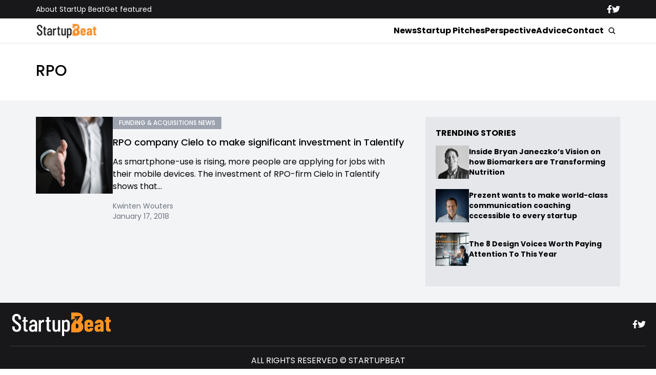

--- FILE ---
content_type: text/html; charset=UTF-8
request_url: https://startupbeat.com/tag/rpo/
body_size: 10330
content:


<!DOCTYPE html>
<html lang="en">
<head>
  <meta charset="UTF-8">
  <meta http-equiv="X-UA-Compatible" content="IE=edge">
  <meta name="viewport" content="width=device-width, initial-scale=1.0">
  <!-- <link rel="icon" type="image/png" href="https://startupbeat.com/wp-content/themes/startupbeat/assets/images/favicon.ico"> -->
  <link rel="stylesheet" href="https://startupbeat.com/wp-content/themes/startupbeat/assets/css/tailwindstyle.css">
  <!-- <script src="https://cdn.tailwindcss.com"></script> -->
  <link rel="preconnect" href="https://fonts.googleapis.com">
  <link rel="preconnect" href="https://fonts.gstatic.com" crossorigin>
  <link href="https://fonts.googleapis.com/css2?family=Poppins:ital,wght@0,300;0,400;0,500;0,700;1,300;1,400;1,500;1,700&display=swap" rel="stylesheet">
  <link rel="stylesheet" href="https://startupbeat.com/wp-content/themes/startupbeat/assets/css/main.css">
  <title>RPO - StartUp Beat</title>

  <!-- Google Tag Manager -->
  <script>(function(w,d,s,l,i){w[l]=w[l]||[];w[l].push({'gtm.start':
  new Date().getTime(),event:'gtm.js'});var f=d.getElementsByTagName(s)[0],
  j=d.createElement(s),dl=l!='dataLayer'?'&l='+l:'';j.async=true;j.src='https://www.googletagmanager.com/gtm.js?id='+i+dl;f.parentNode.insertBefore(j,f);
  })(window,document,'script','dataLayer','GTM-K5CVF6S');</script>
  <!-- End Google Tag Manager -->

  <meta name='robots' content='index, follow, max-image-preview:large, max-snippet:-1, max-video-preview:-1' />

	<!-- This site is optimized with the Yoast SEO plugin v25.9 - https://yoast.com/wordpress/plugins/seo/ -->
	<link rel="canonical" href="https://35.95.144.121/tag/rpo/" />
	<meta property="og:locale" content="en_US" />
	<meta property="og:type" content="article" />
	<meta property="og:title" content="RPO - StartUp Beat" />
	<meta property="og:url" content="http://35.95.144.121/tag/rpo/" />
	<meta property="og:site_name" content="StartUp Beat" />
	<script type="application/ld+json" class="yoast-schema-graph">{"@context":"https://schema.org","@graph":[{"@type":"CollectionPage","@id":"http://35.95.144.121/tag/rpo/","url":"http://35.95.144.121/tag/rpo/","name":"RPO - StartUp Beat","isPartOf":{"@id":"https://www.startupbeat.com/#website"},"primaryImageOfPage":{"@id":"http://35.95.144.121/tag/rpo/#primaryimage"},"image":{"@id":"http://35.95.144.121/tag/rpo/#primaryimage"},"thumbnailUrl":"https://startupbeat.com/wp-content/uploads/2018/01/handshake-2056023_1280-e1516140908435.jpg","breadcrumb":{"@id":"http://35.95.144.121/tag/rpo/#breadcrumb"},"inLanguage":"en-US"},{"@type":"ImageObject","inLanguage":"en-US","@id":"http://35.95.144.121/tag/rpo/#primaryimage","url":"https://startupbeat.com/wp-content/uploads/2018/01/handshake-2056023_1280-e1516140908435.jpg","contentUrl":"https://startupbeat.com/wp-content/uploads/2018/01/handshake-2056023_1280-e1516140908435.jpg","width":900,"height":598},{"@type":"BreadcrumbList","@id":"http://35.95.144.121/tag/rpo/#breadcrumb","itemListElement":[{"@type":"ListItem","position":1,"name":"Home","item":"https://www.startupbeat.com/"},{"@type":"ListItem","position":2,"name":"RPO"}]},{"@type":"WebSite","@id":"https://www.startupbeat.com/#website","url":"https://www.startupbeat.com/","name":"StartUp Beat","description":"","publisher":{"@id":"https://www.startupbeat.com/#organization"},"potentialAction":[{"@type":"SearchAction","target":{"@type":"EntryPoint","urlTemplate":"https://www.startupbeat.com/?s={search_term_string}"},"query-input":{"@type":"PropertyValueSpecification","valueRequired":true,"valueName":"search_term_string"}}],"inLanguage":"en-US"},{"@type":"Organization","@id":"https://www.startupbeat.com/#organization","name":"StartUp Beat","url":"https://www.startupbeat.com/","logo":{"@type":"ImageObject","inLanguage":"en-US","@id":"https://www.startupbeat.com/#/schema/logo/image/","url":"","contentUrl":"","caption":"StartUp Beat"},"image":{"@id":"https://www.startupbeat.com/#/schema/logo/image/"}}]}</script>
	<!-- / Yoast SEO plugin. -->


<link rel="alternate" type="application/rss+xml" title="StartUp Beat &raquo; RPO Tag Feed" href="https://startupbeat.com/tag/rpo/feed/" />
<style id='wp-img-auto-sizes-contain-inline-css' type='text/css'>
img:is([sizes=auto i],[sizes^="auto," i]){contain-intrinsic-size:3000px 1500px}
/*# sourceURL=wp-img-auto-sizes-contain-inline-css */
</style>
<style id='wp-emoji-styles-inline-css' type='text/css'>

	img.wp-smiley, img.emoji {
		display: inline !important;
		border: none !important;
		box-shadow: none !important;
		height: 1em !important;
		width: 1em !important;
		margin: 0 0.07em !important;
		vertical-align: -0.1em !important;
		background: none !important;
		padding: 0 !important;
	}
/*# sourceURL=wp-emoji-styles-inline-css */
</style>
<style id='wp-block-library-inline-css' type='text/css'>
:root{--wp-block-synced-color:#7a00df;--wp-block-synced-color--rgb:122,0,223;--wp-bound-block-color:var(--wp-block-synced-color);--wp-editor-canvas-background:#ddd;--wp-admin-theme-color:#007cba;--wp-admin-theme-color--rgb:0,124,186;--wp-admin-theme-color-darker-10:#006ba1;--wp-admin-theme-color-darker-10--rgb:0,107,160.5;--wp-admin-theme-color-darker-20:#005a87;--wp-admin-theme-color-darker-20--rgb:0,90,135;--wp-admin-border-width-focus:2px}@media (min-resolution:192dpi){:root{--wp-admin-border-width-focus:1.5px}}.wp-element-button{cursor:pointer}:root .has-very-light-gray-background-color{background-color:#eee}:root .has-very-dark-gray-background-color{background-color:#313131}:root .has-very-light-gray-color{color:#eee}:root .has-very-dark-gray-color{color:#313131}:root .has-vivid-green-cyan-to-vivid-cyan-blue-gradient-background{background:linear-gradient(135deg,#00d084,#0693e3)}:root .has-purple-crush-gradient-background{background:linear-gradient(135deg,#34e2e4,#4721fb 50%,#ab1dfe)}:root .has-hazy-dawn-gradient-background{background:linear-gradient(135deg,#faaca8,#dad0ec)}:root .has-subdued-olive-gradient-background{background:linear-gradient(135deg,#fafae1,#67a671)}:root .has-atomic-cream-gradient-background{background:linear-gradient(135deg,#fdd79a,#004a59)}:root .has-nightshade-gradient-background{background:linear-gradient(135deg,#330968,#31cdcf)}:root .has-midnight-gradient-background{background:linear-gradient(135deg,#020381,#2874fc)}:root{--wp--preset--font-size--normal:16px;--wp--preset--font-size--huge:42px}.has-regular-font-size{font-size:1em}.has-larger-font-size{font-size:2.625em}.has-normal-font-size{font-size:var(--wp--preset--font-size--normal)}.has-huge-font-size{font-size:var(--wp--preset--font-size--huge)}.has-text-align-center{text-align:center}.has-text-align-left{text-align:left}.has-text-align-right{text-align:right}.has-fit-text{white-space:nowrap!important}#end-resizable-editor-section{display:none}.aligncenter{clear:both}.items-justified-left{justify-content:flex-start}.items-justified-center{justify-content:center}.items-justified-right{justify-content:flex-end}.items-justified-space-between{justify-content:space-between}.screen-reader-text{border:0;clip-path:inset(50%);height:1px;margin:-1px;overflow:hidden;padding:0;position:absolute;width:1px;word-wrap:normal!important}.screen-reader-text:focus{background-color:#ddd;clip-path:none;color:#444;display:block;font-size:1em;height:auto;left:5px;line-height:normal;padding:15px 23px 14px;text-decoration:none;top:5px;width:auto;z-index:100000}html :where(.has-border-color){border-style:solid}html :where([style*=border-top-color]){border-top-style:solid}html :where([style*=border-right-color]){border-right-style:solid}html :where([style*=border-bottom-color]){border-bottom-style:solid}html :where([style*=border-left-color]){border-left-style:solid}html :where([style*=border-width]){border-style:solid}html :where([style*=border-top-width]){border-top-style:solid}html :where([style*=border-right-width]){border-right-style:solid}html :where([style*=border-bottom-width]){border-bottom-style:solid}html :where([style*=border-left-width]){border-left-style:solid}html :where(img[class*=wp-image-]){height:auto;max-width:100%}:where(figure){margin:0 0 1em}html :where(.is-position-sticky){--wp-admin--admin-bar--position-offset:var(--wp-admin--admin-bar--height,0px)}@media screen and (max-width:600px){html :where(.is-position-sticky){--wp-admin--admin-bar--position-offset:0px}}

/*# sourceURL=wp-block-library-inline-css */
</style><style id='global-styles-inline-css' type='text/css'>
:root{--wp--preset--aspect-ratio--square: 1;--wp--preset--aspect-ratio--4-3: 4/3;--wp--preset--aspect-ratio--3-4: 3/4;--wp--preset--aspect-ratio--3-2: 3/2;--wp--preset--aspect-ratio--2-3: 2/3;--wp--preset--aspect-ratio--16-9: 16/9;--wp--preset--aspect-ratio--9-16: 9/16;--wp--preset--color--black: #000000;--wp--preset--color--cyan-bluish-gray: #abb8c3;--wp--preset--color--white: #ffffff;--wp--preset--color--pale-pink: #f78da7;--wp--preset--color--vivid-red: #cf2e2e;--wp--preset--color--luminous-vivid-orange: #ff6900;--wp--preset--color--luminous-vivid-amber: #fcb900;--wp--preset--color--light-green-cyan: #7bdcb5;--wp--preset--color--vivid-green-cyan: #00d084;--wp--preset--color--pale-cyan-blue: #8ed1fc;--wp--preset--color--vivid-cyan-blue: #0693e3;--wp--preset--color--vivid-purple: #9b51e0;--wp--preset--gradient--vivid-cyan-blue-to-vivid-purple: linear-gradient(135deg,rgb(6,147,227) 0%,rgb(155,81,224) 100%);--wp--preset--gradient--light-green-cyan-to-vivid-green-cyan: linear-gradient(135deg,rgb(122,220,180) 0%,rgb(0,208,130) 100%);--wp--preset--gradient--luminous-vivid-amber-to-luminous-vivid-orange: linear-gradient(135deg,rgb(252,185,0) 0%,rgb(255,105,0) 100%);--wp--preset--gradient--luminous-vivid-orange-to-vivid-red: linear-gradient(135deg,rgb(255,105,0) 0%,rgb(207,46,46) 100%);--wp--preset--gradient--very-light-gray-to-cyan-bluish-gray: linear-gradient(135deg,rgb(238,238,238) 0%,rgb(169,184,195) 100%);--wp--preset--gradient--cool-to-warm-spectrum: linear-gradient(135deg,rgb(74,234,220) 0%,rgb(151,120,209) 20%,rgb(207,42,186) 40%,rgb(238,44,130) 60%,rgb(251,105,98) 80%,rgb(254,248,76) 100%);--wp--preset--gradient--blush-light-purple: linear-gradient(135deg,rgb(255,206,236) 0%,rgb(152,150,240) 100%);--wp--preset--gradient--blush-bordeaux: linear-gradient(135deg,rgb(254,205,165) 0%,rgb(254,45,45) 50%,rgb(107,0,62) 100%);--wp--preset--gradient--luminous-dusk: linear-gradient(135deg,rgb(255,203,112) 0%,rgb(199,81,192) 50%,rgb(65,88,208) 100%);--wp--preset--gradient--pale-ocean: linear-gradient(135deg,rgb(255,245,203) 0%,rgb(182,227,212) 50%,rgb(51,167,181) 100%);--wp--preset--gradient--electric-grass: linear-gradient(135deg,rgb(202,248,128) 0%,rgb(113,206,126) 100%);--wp--preset--gradient--midnight: linear-gradient(135deg,rgb(2,3,129) 0%,rgb(40,116,252) 100%);--wp--preset--font-size--small: 13px;--wp--preset--font-size--medium: 20px;--wp--preset--font-size--large: 36px;--wp--preset--font-size--x-large: 42px;--wp--preset--spacing--20: 0.44rem;--wp--preset--spacing--30: 0.67rem;--wp--preset--spacing--40: 1rem;--wp--preset--spacing--50: 1.5rem;--wp--preset--spacing--60: 2.25rem;--wp--preset--spacing--70: 3.38rem;--wp--preset--spacing--80: 5.06rem;--wp--preset--shadow--natural: 6px 6px 9px rgba(0, 0, 0, 0.2);--wp--preset--shadow--deep: 12px 12px 50px rgba(0, 0, 0, 0.4);--wp--preset--shadow--sharp: 6px 6px 0px rgba(0, 0, 0, 0.2);--wp--preset--shadow--outlined: 6px 6px 0px -3px rgb(255, 255, 255), 6px 6px rgb(0, 0, 0);--wp--preset--shadow--crisp: 6px 6px 0px rgb(0, 0, 0);}:where(.is-layout-flex){gap: 0.5em;}:where(.is-layout-grid){gap: 0.5em;}body .is-layout-flex{display: flex;}.is-layout-flex{flex-wrap: wrap;align-items: center;}.is-layout-flex > :is(*, div){margin: 0;}body .is-layout-grid{display: grid;}.is-layout-grid > :is(*, div){margin: 0;}:where(.wp-block-columns.is-layout-flex){gap: 2em;}:where(.wp-block-columns.is-layout-grid){gap: 2em;}:where(.wp-block-post-template.is-layout-flex){gap: 1.25em;}:where(.wp-block-post-template.is-layout-grid){gap: 1.25em;}.has-black-color{color: var(--wp--preset--color--black) !important;}.has-cyan-bluish-gray-color{color: var(--wp--preset--color--cyan-bluish-gray) !important;}.has-white-color{color: var(--wp--preset--color--white) !important;}.has-pale-pink-color{color: var(--wp--preset--color--pale-pink) !important;}.has-vivid-red-color{color: var(--wp--preset--color--vivid-red) !important;}.has-luminous-vivid-orange-color{color: var(--wp--preset--color--luminous-vivid-orange) !important;}.has-luminous-vivid-amber-color{color: var(--wp--preset--color--luminous-vivid-amber) !important;}.has-light-green-cyan-color{color: var(--wp--preset--color--light-green-cyan) !important;}.has-vivid-green-cyan-color{color: var(--wp--preset--color--vivid-green-cyan) !important;}.has-pale-cyan-blue-color{color: var(--wp--preset--color--pale-cyan-blue) !important;}.has-vivid-cyan-blue-color{color: var(--wp--preset--color--vivid-cyan-blue) !important;}.has-vivid-purple-color{color: var(--wp--preset--color--vivid-purple) !important;}.has-black-background-color{background-color: var(--wp--preset--color--black) !important;}.has-cyan-bluish-gray-background-color{background-color: var(--wp--preset--color--cyan-bluish-gray) !important;}.has-white-background-color{background-color: var(--wp--preset--color--white) !important;}.has-pale-pink-background-color{background-color: var(--wp--preset--color--pale-pink) !important;}.has-vivid-red-background-color{background-color: var(--wp--preset--color--vivid-red) !important;}.has-luminous-vivid-orange-background-color{background-color: var(--wp--preset--color--luminous-vivid-orange) !important;}.has-luminous-vivid-amber-background-color{background-color: var(--wp--preset--color--luminous-vivid-amber) !important;}.has-light-green-cyan-background-color{background-color: var(--wp--preset--color--light-green-cyan) !important;}.has-vivid-green-cyan-background-color{background-color: var(--wp--preset--color--vivid-green-cyan) !important;}.has-pale-cyan-blue-background-color{background-color: var(--wp--preset--color--pale-cyan-blue) !important;}.has-vivid-cyan-blue-background-color{background-color: var(--wp--preset--color--vivid-cyan-blue) !important;}.has-vivid-purple-background-color{background-color: var(--wp--preset--color--vivid-purple) !important;}.has-black-border-color{border-color: var(--wp--preset--color--black) !important;}.has-cyan-bluish-gray-border-color{border-color: var(--wp--preset--color--cyan-bluish-gray) !important;}.has-white-border-color{border-color: var(--wp--preset--color--white) !important;}.has-pale-pink-border-color{border-color: var(--wp--preset--color--pale-pink) !important;}.has-vivid-red-border-color{border-color: var(--wp--preset--color--vivid-red) !important;}.has-luminous-vivid-orange-border-color{border-color: var(--wp--preset--color--luminous-vivid-orange) !important;}.has-luminous-vivid-amber-border-color{border-color: var(--wp--preset--color--luminous-vivid-amber) !important;}.has-light-green-cyan-border-color{border-color: var(--wp--preset--color--light-green-cyan) !important;}.has-vivid-green-cyan-border-color{border-color: var(--wp--preset--color--vivid-green-cyan) !important;}.has-pale-cyan-blue-border-color{border-color: var(--wp--preset--color--pale-cyan-blue) !important;}.has-vivid-cyan-blue-border-color{border-color: var(--wp--preset--color--vivid-cyan-blue) !important;}.has-vivid-purple-border-color{border-color: var(--wp--preset--color--vivid-purple) !important;}.has-vivid-cyan-blue-to-vivid-purple-gradient-background{background: var(--wp--preset--gradient--vivid-cyan-blue-to-vivid-purple) !important;}.has-light-green-cyan-to-vivid-green-cyan-gradient-background{background: var(--wp--preset--gradient--light-green-cyan-to-vivid-green-cyan) !important;}.has-luminous-vivid-amber-to-luminous-vivid-orange-gradient-background{background: var(--wp--preset--gradient--luminous-vivid-amber-to-luminous-vivid-orange) !important;}.has-luminous-vivid-orange-to-vivid-red-gradient-background{background: var(--wp--preset--gradient--luminous-vivid-orange-to-vivid-red) !important;}.has-very-light-gray-to-cyan-bluish-gray-gradient-background{background: var(--wp--preset--gradient--very-light-gray-to-cyan-bluish-gray) !important;}.has-cool-to-warm-spectrum-gradient-background{background: var(--wp--preset--gradient--cool-to-warm-spectrum) !important;}.has-blush-light-purple-gradient-background{background: var(--wp--preset--gradient--blush-light-purple) !important;}.has-blush-bordeaux-gradient-background{background: var(--wp--preset--gradient--blush-bordeaux) !important;}.has-luminous-dusk-gradient-background{background: var(--wp--preset--gradient--luminous-dusk) !important;}.has-pale-ocean-gradient-background{background: var(--wp--preset--gradient--pale-ocean) !important;}.has-electric-grass-gradient-background{background: var(--wp--preset--gradient--electric-grass) !important;}.has-midnight-gradient-background{background: var(--wp--preset--gradient--midnight) !important;}.has-small-font-size{font-size: var(--wp--preset--font-size--small) !important;}.has-medium-font-size{font-size: var(--wp--preset--font-size--medium) !important;}.has-large-font-size{font-size: var(--wp--preset--font-size--large) !important;}.has-x-large-font-size{font-size: var(--wp--preset--font-size--x-large) !important;}
/*# sourceURL=global-styles-inline-css */
</style>

<style id='classic-theme-styles-inline-css' type='text/css'>
/*! This file is auto-generated */
.wp-block-button__link{color:#fff;background-color:#32373c;border-radius:9999px;box-shadow:none;text-decoration:none;padding:calc(.667em + 2px) calc(1.333em + 2px);font-size:1.125em}.wp-block-file__button{background:#32373c;color:#fff;text-decoration:none}
/*# sourceURL=/wp-includes/css/classic-themes.min.css */
</style>
<link rel="https://api.w.org/" href="https://startupbeat.com/wp-json/" /><link rel="alternate" title="JSON" type="application/json" href="https://startupbeat.com/wp-json/wp/v2/tags/1352" /><link rel="EditURI" type="application/rsd+xml" title="RSD" href="https://startupbeat.com/xmlrpc.php?rsd" />
<meta name="generator" content="WordPress 6.9" />
<link rel="icon" href="https://startupbeat.com/wp-content/uploads/2016/08/startup-beat-twitter-144x144.jpg" sizes="32x32" />
<link rel="icon" href="https://startupbeat.com/wp-content/uploads/2016/08/startup-beat-twitter-200x200.jpg" sizes="192x192" />
<link rel="apple-touch-icon" href="https://startupbeat.com/wp-content/uploads/2016/08/startup-beat-twitter-200x200.jpg" />
<meta name="msapplication-TileImage" content="https://startupbeat.com/wp-content/uploads/2016/08/startup-beat-twitter-300x300.jpg" />
</head>
<body>

<!-- Google Tag Manager (noscript) -->
<noscript><iframe src="https://www.googletagmanager.com/ns.html?id=GTM-K5CVF6S" height="0" width="0" style="display:none;visibility:hidden"></iframe></noscript>
<!-- End Google Tag Manager (noscript) -->


<div class="onScrollDown hjs fixed top-0 left-0 w-full z-50">
  <div class="header">
    <div class="topbar bg-zinc-900 hidden lg:block">
      <div class="container m-auto xl:w-[1140px] py-2">
        <div class="flex items-center justify-between text-white">
          <nav class="flex flex-wrap justify-center gap-x-7 nav hover-line text-sm">
                            <a 
                  class="relative py-2 hover-line"
                  href="https://startupbeat.com/about/" 
                  target=""
                >
                  About StartUp Beat                </a>
                            <a 
                  class="relative py-2 hover-line"
                  href="https://startupbeat.com/get-featured/" 
                  target=""
                >
                  Get featured                </a>
                      </nav>

          <div class="flex items-center gap-8">
            <a href="https://www.facebook.com/startupbeat/" target="_blank">
              <svg xmlns="http://www.w3.org/2000/svg" viewBox="0 0 320 512" class="w-2.5 ">
                <path class="transition-all duration-100" fill="currentColor" d="M279.14 288l14.22-92.66h-88.91v-60.13c0-25.35 12.42-50.06 52.24-50.06h40.42V6.26S260.43 0 225.36 0c-73.22 0-121.08 44.38-121.08 124.72v70.62H22.89V288h81.39v224h100.17V288z"/>
              </svg>
            </a>

            <a href="https://twitter.com/startupbeat1" target="_blank">
              <svg xmlns="http://www.w3.org/2000/svg" viewBox="0 0 512 512" class="w-4"><path class="transition-all duration-100" fill="currentColor" d="M459.37 151.716c.325 4.548.325 9.097.325 13.645 0 138.72-105.583 298.558-298.558 298.558-59.452 0-114.68-17.219-161.137-47.106 8.447.974 16.568 1.299 25.34 1.299 49.055 0 94.213-16.568 130.274-44.832-46.132-.975-84.792-31.188-98.112-72.772 6.498.974 12.995 1.624 19.818 1.624 9.421 0 18.843-1.3 27.614-3.573-48.081-9.747-84.143-51.98-84.143-102.985v-1.299c13.969 7.797 30.214 12.67 47.431 13.319-28.264-18.843-46.781-51.005-46.781-87.391 0-19.492 5.197-37.36 14.294-52.954 51.655 63.675 129.3 105.258 216.365 109.807-1.624-7.797-2.599-15.918-2.599-24.04 0-57.828 46.782-104.934 104.934-104.934 30.213 0 57.502 12.67 76.67 33.137 23.715-4.548 46.456-13.32 66.599-25.34-7.798 24.366-24.366 44.833-46.132 57.827 21.117-2.273 41.584-8.122 60.426-16.243-14.292 20.791-32.161 39.308-52.628 54.253z"/></svg>
            </a>
          </div>
        </div>
      </div>
    </div>

    <div class="menu bg-white border-b border-b-zinc-200 px-5 xl:px-0 relative">
      <div class="container m-auto xl:w-[1140px] py-2">
        <div class="flex items-center justify-between w-full">
          <a href="https://startupbeat.com">
            <img class="logo w-[120px] md:m-auto 500-duration transition-all" src="https://startupbeat.com/wp-content/themes/startupbeat/assets/images/logostart.png" alt="SocialGeek Logo">
          </a>
          
          <div class="block lg:hidden">
            <div class="wrap-hamburger" id="hamburgerMobile">
              <span></span>
              <span></span>
              <span></span>
            </div>
          </div>

          <div class="hidden lg:block mobileNav">
            <div class="lg:flex gap-2 items-center justify-center">
              <nav class="text-center lg:flex lg:flex-wrap justify-center gap-x-7 nav hover-line">
                                    <a 
                      class="font-bold relative py-2 hover-line"
                      href="https://startupbeat.com/news/" 
                      target=""
                    >
                      News                    </a>
                                    <a 
                      class="font-bold relative py-2 hover-line"
                      href="https://startupbeat.com/features/startup-pitches/" 
                      target=""
                    >
                      Startup Pitches                    </a>
                                    <a 
                      class="font-bold relative py-2 hover-line"
                      href="https://startupbeat.com/perspective/" 
                      target=""
                    >
                      Perspective                    </a>
                                    <a 
                      class="font-bold relative py-2 hover-line"
                      href="https://startupbeat.com/advice/" 
                      target=""
                    >
                      Advice                    </a>
                                    <a 
                      class="font-bold relative py-2 hover-line"
                      href="https://startupbeat.com/contact/" 
                      target=""
                    >
                      Contact                    </a>
                                
                <div class="block lg:hidden">
                                        <a 
                        class="font-bold relative py-2 hover-line"
                        href="https://startupbeat.com/about/" 
                        target=""
                      >
                        About StartUp Beat                      </a>
                                        <a 
                        class="font-bold relative py-2 hover-line"
                        href="https://startupbeat.com/get-featured/" 
                        target=""
                      >
                        Get featured                      </a>
                                  </div>
  
                <div class="mt-2 block lg:hidden">
                  <div class="flex items-center gap-5 justify-center">
                    <a href="https://www.facebook.com/startupbeat/" target="_blank">
                      <svg xmlns="http://www.w3.org/2000/svg" viewBox="0 0 320 512" class="w-2.5 ">
                        <path class="transition-all duration-100" fill="currentColor" d="M279.14 288l14.22-92.66h-88.91v-60.13c0-25.35 12.42-50.06 52.24-50.06h40.42V6.26S260.43 0 225.36 0c-73.22 0-121.08 44.38-121.08 124.72v70.62H22.89V288h81.39v224h100.17V288z"/>
                      </svg>
                    </a>
  
                    <a href="https://twitter.com/startupbeat1" target="_blank">
                      <svg xmlns="http://www.w3.org/2000/svg" viewBox="0 0 512 512" class="w-4"><path class="transition-all duration-100" fill="currentColor" d="M459.37 151.716c.325 4.548.325 9.097.325 13.645 0 138.72-105.583 298.558-298.558 298.558-59.452 0-114.68-17.219-161.137-47.106 8.447.974 16.568 1.299 25.34 1.299 49.055 0 94.213-16.568 130.274-44.832-46.132-.975-84.792-31.188-98.112-72.772 6.498.974 12.995 1.624 19.818 1.624 9.421 0 18.843-1.3 27.614-3.573-48.081-9.747-84.143-51.98-84.143-102.985v-1.299c13.969 7.797 30.214 12.67 47.431 13.319-28.264-18.843-46.781-51.005-46.781-87.391 0-19.492 5.197-37.36 14.294-52.954 51.655 63.675 129.3 105.258 216.365 109.807-1.624-7.797-2.599-15.918-2.599-24.04 0-57.828 46.782-104.934 104.934-104.934 30.213 0 57.502 12.67 76.67 33.137 23.715-4.548 46.456-13.32 66.599-25.34-7.798 24.366-24.366 44.833-46.132 57.827 21.117-2.273 41.584-8.122 60.426-16.243-14.292 20.791-32.161 39.308-52.628 54.253z"/></svg>
                    </a>
                  </div>
                </div>
              </nav>
  
              <button class="block rounded-full bg-white btn p-2 text-white font-medium text-xs focus:shadow-lg focus:outline-none items-center openSearch m-auto" type="button">
                <img class="w-4" src="https://startupbeat.com/wp-content/themes/startupbeat/assets/images/icon-search.svg" alt="startupbeats search">
              </button>
            </div>
          </div>
        </div>
      </div>

      <div class="absolute left-0 top-0 h-full w-full bg-white searchModal hidden">
        <div class="container m-auto xl:w-[1140px] py-2">
          <div class="searchModal px-5 sm:px-0">
              
            <div class="flex items-center justify-center w-full h-full">
              <div class="w-full px-5 sm:px-10">
                <form class="border-b border-gray-800 input-group relative flex w-full justify-end " action="https://startupbeat.com" method="GET">
                  <input type="text" name="s" value="" class=" bg-transparent text-2xl form-control relative flex-auto min-w-0 block px-3 font-normal text-gray-70 border-none m-0 focus:outline-none" placeholder="Search">
                  
                  <button type="submit" class="btn pl-4  font-medium text-xs focus:shadow-lg focus:outline-none flex items-center">
                    <img class="w-4" src="https://startupbeat.com/wp-content/themes/startupbeat/assets/images/icon-search.svg" alt="socialgeek search">
                  </button>
                </form>
              </div>

              <button class="font-medium text-xl relative -top-0.5" id="closeSearch" style="line-height:1;">x</button>
            </div>
          </div>
        </div>
      </div>
    </div>

  </div>
</div>

<div class="pt-10 lg:pt-20"></div>


<main>
  <div class="px-5 xl:px-0">
		<div class="container m-auto xl:w-[1140px] mt-10 ">

      <div class="breadcrumb text-sm mb-8">
              </div>

      <div class="mt-5 md:mt-0">
        <h3 class="font-medium text-3xl"> RPO </h3>
      </div>
		</div>
	</div>

  <div class="bg-gray-100 py-8 mt-10 px-5 xl:px-0">
    <div class="container m-auto xl:w-[1140px]">

      <div class="flex-none lg:flex gap-8">
        <div class="w-full lg:w-2/3 lg:pr-10">
                        <article class="post-block mb-8">
                <div class="min-[400px]:flex gap-8">
                  <div>
                    <div class="w-[285px] h-[285px] max-[1280px]:w-[150px] max-[1280px]:h-[150px] max-[399px]:w-[100%]  relative imgfit overflow-hidden">
                      <div class="postimg-img w-full h-full">
                        <a href="https://startupbeat.com/rpo-company-cielo-to-make-significant-investment-in-talentify/28490/" class="w-full h-full block">
                          <img width="1024" height="681" src="https://startupbeat.com/wp-content/uploads/2018/01/handshake-2056023_1280-1024x681.jpg" class="attachment-large size-large wp-post-image" alt="" decoding="async" fetchpriority="high" srcset="https://startupbeat.com/wp-content/uploads/2018/01/handshake-2056023_1280-1024x681.jpg 1024w, https://startupbeat.com/wp-content/uploads/2018/01/handshake-2056023_1280-e1516140908435-300x199.jpg 300w, https://startupbeat.com/wp-content/uploads/2018/01/handshake-2056023_1280-e1516140908435-200x133.jpg 200w, https://startupbeat.com/wp-content/uploads/2018/01/handshake-2056023_1280-e1516140908435-768x510.jpg 768w, https://startupbeat.com/wp-content/uploads/2018/01/handshake-2056023_1280-e1516140908435-700x466.jpg 700w, https://startupbeat.com/wp-content/uploads/2018/01/handshake-2056023_1280-250x166.jpg 250w, https://startupbeat.com/wp-content/uploads/2018/01/handshake-2056023_1280-270x180.jpg 270w, https://startupbeat.com/wp-content/uploads/2018/01/handshake-2056023_1280-e1516140908435.jpg 900w" sizes="(max-width: 1024px) 100vw, 1024px" />                        </a>
                      </div>
                    </div>
                  </div>

                  <div>
                    <div class="flex-wrap flex gap-2">
                                              <a href="https://startupbeat.com/news/funding-acquisitions/" class="py-1 px-3 uppercase bg-gray-400 text-white text-xs font-medium onHoverCatTag relative max-[400px]:mt-5" style="background-color: ;">
                          <span class="absolute left-0 top-0 w-0 h-full bg-black opacity-10 transition-all  duration-500"></span>
                          <p class="relative z-10">Funding &amp; Acquisitions News</p>
                        </a>
                                          </div>

                    <h2 class="text-base lg:text-lg font-medium hover-line my-3">
                      <a href="https://startupbeat.com/rpo-company-cielo-to-make-significant-investment-in-talentify/28490/">RPO company Cielo to make significant investment in Talentify</a>
                    </h2>

                    <p>As smartphone-use is rising, more people are applying for jobs with their mobile devices. The investment of RPO-firm Cielo in Talentify shows that...</p>

                    <div class="mt-4 text-gray-500 text-sm">
                      <a href="https://startupbeat.com/author/kwinten-wouters/">Kwinten Wouters</a>
                      <br>
                      <span> January 17, 2018 </span>
                    </div>
                  </div>
                </div>
              </article>
                    
          <div class="mt-8">
                      </div>
        </div>

        <div class="w-full lg:w-1/3 mt-8 lg:mt-0">
          <div style="position:sticky; top: 6rem;">
            
<div class="bg-gray-200 p-5">

  <!-- posts -->
  <div class="sidebar-trending">
    <div class="flex items-center gap-2 mb-3">
      <h2 class="text-base font-bold">TRENDING STORIES</h2>
    </div>
  
          <div class="flex items-center gap-4 mb-5 post-block">
        <div>
          <div class="w-[65px] h-[65px] postimg-img overflow-hidden imgfit">
            <a href="https://startupbeat.com/inside-bryan-janeczkos-vision-on-how-biomarkers-are-transforming-nutrition/38914/" class="w-full h-full block relative">
              <img width="300" height="300" src="https://startupbeat.com/wp-content/uploads/2025/12/zDdAjMQn_400x400-300x300.jpg" class="attachment-medium size-medium wp-post-image" alt="" decoding="async" loading="lazy" srcset="https://startupbeat.com/wp-content/uploads/2025/12/zDdAjMQn_400x400-300x300.jpg 300w, https://startupbeat.com/wp-content/uploads/2025/12/zDdAjMQn_400x400-200x200.jpg 200w, https://startupbeat.com/wp-content/uploads/2025/12/zDdAjMQn_400x400.jpg 380w" sizes="auto, (max-width: 300px) 100vw, 300px" />            </a>
          </div>
        </div>
  
        <h2 class="text-sm font-bold hover-line">
          <a href="https://startupbeat.com/inside-bryan-janeczkos-vision-on-how-biomarkers-are-transforming-nutrition/38914/" class="block">Inside Bryan Janeczko’s Vision on how Biomarkers are Transforming Nutrition</a>
        </h2>
      </div>
          <div class="flex items-center gap-4 mb-5 post-block">
        <div>
          <div class="w-[65px] h-[65px] postimg-img overflow-hidden imgfit">
            <a href="https://startupbeat.com/prezent-wants-to-make-world-class-communication-coaching-cccessible-to-every-startup/38924/" class="w-full h-full block relative">
              <img width="300" height="259" src="https://startupbeat.com/wp-content/uploads/2025/12/309874913_627996888840775_4801965060012468626_n-300x259.png" class="attachment-medium size-medium wp-post-image" alt="" decoding="async" loading="lazy" srcset="https://startupbeat.com/wp-content/uploads/2025/12/309874913_627996888840775_4801965060012468626_n-300x259.png 300w, https://startupbeat.com/wp-content/uploads/2025/12/309874913_627996888840775_4801965060012468626_n-1024x883.png 1024w, https://startupbeat.com/wp-content/uploads/2025/12/309874913_627996888840775_4801965060012468626_n-768x662.png 768w, https://startupbeat.com/wp-content/uploads/2025/12/309874913_627996888840775_4801965060012468626_n.png 1464w" sizes="auto, (max-width: 300px) 100vw, 300px" />            </a>
          </div>
        </div>
  
        <h2 class="text-sm font-bold hover-line">
          <a href="https://startupbeat.com/prezent-wants-to-make-world-class-communication-coaching-cccessible-to-every-startup/38924/" class="block">Prezent wants to make world-class communication coaching cccessible to every startup</a>
        </h2>
      </div>
          <div class="flex items-center gap-4 mb-5 post-block">
        <div>
          <div class="w-[65px] h-[65px] postimg-img overflow-hidden imgfit">
            <a href="https://startupbeat.com/the-8-design-voices-worth-paying-attention-to-this-year/38930/" class="w-full h-full block relative">
              <img width="300" height="242" src="https://startupbeat.com/wp-content/uploads/2026/01/Image_a6r0apa6r0apa6r0-300x242.png" class="attachment-medium size-medium wp-post-image" alt="" decoding="async" loading="lazy" srcset="https://startupbeat.com/wp-content/uploads/2026/01/Image_a6r0apa6r0apa6r0-300x242.png 300w, https://startupbeat.com/wp-content/uploads/2026/01/Image_a6r0apa6r0apa6r0-1024x825.png 1024w, https://startupbeat.com/wp-content/uploads/2026/01/Image_a6r0apa6r0apa6r0-768x619.png 768w, https://startupbeat.com/wp-content/uploads/2026/01/Image_a6r0apa6r0apa6r0-1536x1237.png 1536w, https://startupbeat.com/wp-content/uploads/2026/01/Image_a6r0apa6r0apa6r0-2048x1650.png 2048w" sizes="auto, (max-width: 300px) 100vw, 300px" />            </a>
          </div>
        </div>
  
        <h2 class="text-sm font-bold hover-line">
          <a href="https://startupbeat.com/the-8-design-voices-worth-paying-attention-to-this-year/38930/" class="block">The 8 Design Voices Worth Paying Attention To This Year</a>
        </h2>
      </div>
      </div>
</div>

          </div>
        </div>
      </div>
    </div>
  </div>
</main>


<footer class="footer px-5 text-center py-4 text-white bg-zinc-900">
  <div class="container m-auto">
    <div class="flex items-center justify-between border-b border-b-zinc-700 pb-4 mb-4">
      <a href="https://startupbeat.com" class="h-full block w-[100px] sm:w-[200px]">
        <img class="w-full" src="https://startupbeat.com/wp-content/themes/startupbeat/assets/images/logostart-white.png" alt="SocialGeek Logo">
      </a>

      <div class="flex items-center gap-8">
        <a href="https://www.facebook.com/startupbeat/" target="_blank">
          <svg xmlns="http://www.w3.org/2000/svg" viewBox="0 0 320 512" class="w-2.5 ">
            <path class="transition-all duration-100" fill="currentColor" d="M279.14 288l14.22-92.66h-88.91v-60.13c0-25.35 12.42-50.06 52.24-50.06h40.42V6.26S260.43 0 225.36 0c-73.22 0-121.08 44.38-121.08 124.72v70.62H22.89V288h81.39v224h100.17V288z"/>
          </svg>
        </a>

        <a href="https://twitter.com/startupbeat1" target="_blank">
          <svg xmlns="http://www.w3.org/2000/svg" viewBox="0 0 512 512" class="w-4"><path class="transition-all duration-100" fill="currentColor" d="M459.37 151.716c.325 4.548.325 9.097.325 13.645 0 138.72-105.583 298.558-298.558 298.558-59.452 0-114.68-17.219-161.137-47.106 8.447.974 16.568 1.299 25.34 1.299 49.055 0 94.213-16.568 130.274-44.832-46.132-.975-84.792-31.188-98.112-72.772 6.498.974 12.995 1.624 19.818 1.624 9.421 0 18.843-1.3 27.614-3.573-48.081-9.747-84.143-51.98-84.143-102.985v-1.299c13.969 7.797 30.214 12.67 47.431 13.319-28.264-18.843-46.781-51.005-46.781-87.391 0-19.492 5.197-37.36 14.294-52.954 51.655 63.675 129.3 105.258 216.365 109.807-1.624-7.797-2.599-15.918-2.599-24.04 0-57.828 46.782-104.934 104.934-104.934 30.213 0 57.502 12.67 76.67 33.137 23.715-4.548 46.456-13.32 66.599-25.34-7.798 24.366-24.366 44.833-46.132 57.827 21.117-2.273 41.584-8.122 60.426-16.243-14.292 20.791-32.161 39.308-52.628 54.253z"/></svg>
        </a>
      </div>
    </div>
    
    <div class="text-center uppercase">
      <p>ALL RIGHTS RESERVED © startupbeat</p>
    </div>
  </div>
</footer>
<script src="https://startupbeat.com/wp-content/themes/startupbeat/assets/js/main.js"></script>

<script type="speculationrules">
{"prefetch":[{"source":"document","where":{"and":[{"href_matches":"/*"},{"not":{"href_matches":["/wp-*.php","/wp-admin/*","/wp-content/uploads/*","/wp-content/*","/wp-content/plugins/*","/wp-content/themes/startupbeat/*","/*\\?(.+)"]}},{"not":{"selector_matches":"a[rel~=\"nofollow\"]"}},{"not":{"selector_matches":".no-prefetch, .no-prefetch a"}}]},"eagerness":"conservative"}]}
</script>
<script id="wp-emoji-settings" type="application/json">
{"baseUrl":"https://s.w.org/images/core/emoji/17.0.2/72x72/","ext":".png","svgUrl":"https://s.w.org/images/core/emoji/17.0.2/svg/","svgExt":".svg","source":{"concatemoji":"https://startupbeat.com/wp-includes/js/wp-emoji-release.min.js?ver=6.9"}}
</script>
<script type="module">
/* <![CDATA[ */
/*! This file is auto-generated */
const a=JSON.parse(document.getElementById("wp-emoji-settings").textContent),o=(window._wpemojiSettings=a,"wpEmojiSettingsSupports"),s=["flag","emoji"];function i(e){try{var t={supportTests:e,timestamp:(new Date).valueOf()};sessionStorage.setItem(o,JSON.stringify(t))}catch(e){}}function c(e,t,n){e.clearRect(0,0,e.canvas.width,e.canvas.height),e.fillText(t,0,0);t=new Uint32Array(e.getImageData(0,0,e.canvas.width,e.canvas.height).data);e.clearRect(0,0,e.canvas.width,e.canvas.height),e.fillText(n,0,0);const a=new Uint32Array(e.getImageData(0,0,e.canvas.width,e.canvas.height).data);return t.every((e,t)=>e===a[t])}function p(e,t){e.clearRect(0,0,e.canvas.width,e.canvas.height),e.fillText(t,0,0);var n=e.getImageData(16,16,1,1);for(let e=0;e<n.data.length;e++)if(0!==n.data[e])return!1;return!0}function u(e,t,n,a){switch(t){case"flag":return n(e,"\ud83c\udff3\ufe0f\u200d\u26a7\ufe0f","\ud83c\udff3\ufe0f\u200b\u26a7\ufe0f")?!1:!n(e,"\ud83c\udde8\ud83c\uddf6","\ud83c\udde8\u200b\ud83c\uddf6")&&!n(e,"\ud83c\udff4\udb40\udc67\udb40\udc62\udb40\udc65\udb40\udc6e\udb40\udc67\udb40\udc7f","\ud83c\udff4\u200b\udb40\udc67\u200b\udb40\udc62\u200b\udb40\udc65\u200b\udb40\udc6e\u200b\udb40\udc67\u200b\udb40\udc7f");case"emoji":return!a(e,"\ud83e\u1fac8")}return!1}function f(e,t,n,a){let r;const o=(r="undefined"!=typeof WorkerGlobalScope&&self instanceof WorkerGlobalScope?new OffscreenCanvas(300,150):document.createElement("canvas")).getContext("2d",{willReadFrequently:!0}),s=(o.textBaseline="top",o.font="600 32px Arial",{});return e.forEach(e=>{s[e]=t(o,e,n,a)}),s}function r(e){var t=document.createElement("script");t.src=e,t.defer=!0,document.head.appendChild(t)}a.supports={everything:!0,everythingExceptFlag:!0},new Promise(t=>{let n=function(){try{var e=JSON.parse(sessionStorage.getItem(o));if("object"==typeof e&&"number"==typeof e.timestamp&&(new Date).valueOf()<e.timestamp+604800&&"object"==typeof e.supportTests)return e.supportTests}catch(e){}return null}();if(!n){if("undefined"!=typeof Worker&&"undefined"!=typeof OffscreenCanvas&&"undefined"!=typeof URL&&URL.createObjectURL&&"undefined"!=typeof Blob)try{var e="postMessage("+f.toString()+"("+[JSON.stringify(s),u.toString(),c.toString(),p.toString()].join(",")+"));",a=new Blob([e],{type:"text/javascript"});const r=new Worker(URL.createObjectURL(a),{name:"wpTestEmojiSupports"});return void(r.onmessage=e=>{i(n=e.data),r.terminate(),t(n)})}catch(e){}i(n=f(s,u,c,p))}t(n)}).then(e=>{for(const n in e)a.supports[n]=e[n],a.supports.everything=a.supports.everything&&a.supports[n],"flag"!==n&&(a.supports.everythingExceptFlag=a.supports.everythingExceptFlag&&a.supports[n]);var t;a.supports.everythingExceptFlag=a.supports.everythingExceptFlag&&!a.supports.flag,a.supports.everything||((t=a.source||{}).concatemoji?r(t.concatemoji):t.wpemoji&&t.twemoji&&(r(t.twemoji),r(t.wpemoji)))});
//# sourceURL=https://startupbeat.com/wp-includes/js/wp-emoji-loader.min.js
/* ]]> */
</script>
  <script defer src="https://static.cloudflareinsights.com/beacon.min.js/vcd15cbe7772f49c399c6a5babf22c1241717689176015" integrity="sha512-ZpsOmlRQV6y907TI0dKBHq9Md29nnaEIPlkf84rnaERnq6zvWvPUqr2ft8M1aS28oN72PdrCzSjY4U6VaAw1EQ==" data-cf-beacon='{"version":"2024.11.0","token":"729c816fc5e34cfb833b1fe5ef80fe5d","r":1,"server_timing":{"name":{"cfCacheStatus":true,"cfEdge":true,"cfExtPri":true,"cfL4":true,"cfOrigin":true,"cfSpeedBrain":true},"location_startswith":null}}' crossorigin="anonymous"></script>
<script>(function(){function c(){var b=a.contentDocument||a.contentWindow.document;if(b){var d=b.createElement('script');d.innerHTML="window.__CF$cv$params={r:'9bf817deeabef8ac',t:'MTc2ODY3NjQwMw=='};var a=document.createElement('script');a.src='/cdn-cgi/challenge-platform/scripts/jsd/main.js';document.getElementsByTagName('head')[0].appendChild(a);";b.getElementsByTagName('head')[0].appendChild(d)}}if(document.body){var a=document.createElement('iframe');a.height=1;a.width=1;a.style.position='absolute';a.style.top=0;a.style.left=0;a.style.border='none';a.style.visibility='hidden';document.body.appendChild(a);if('loading'!==document.readyState)c();else if(window.addEventListener)document.addEventListener('DOMContentLoaded',c);else{var e=document.onreadystatechange||function(){};document.onreadystatechange=function(b){e(b);'loading'!==document.readyState&&(document.onreadystatechange=e,c())}}}})();</script></body>
</html>
